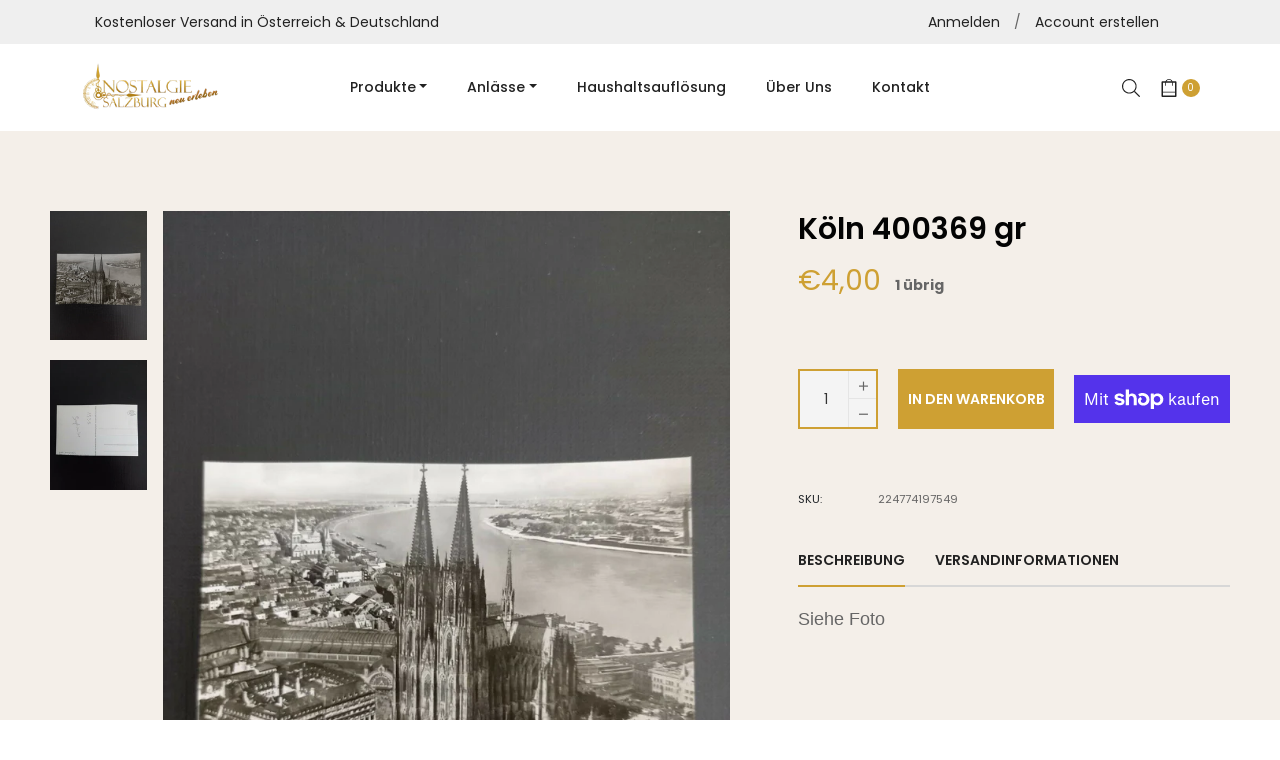

--- FILE ---
content_type: text/javascript; charset=utf-8
request_url: https://www.nostalgie-salzburg.at/products/koln-400369-gr.js
body_size: 617
content:
{"id":15472409903449,"title":"Köln  400369 gr","handle":"koln-400369-gr","description":"\u003cfont rwr=\"1\" size=\"4\" style=\"font-family:Arial\"\u003eSiehe Foto \u003c\/font\u003e","published_at":"2025-06-13T12:38:00+02:00","created_at":"2025-06-13T12:37:58+02:00","vendor":"Nostalgie Salzburg","type":"","tags":[],"price":400,"price_min":400,"price_max":400,"available":true,"price_varies":false,"compare_at_price":null,"compare_at_price_min":0,"compare_at_price_max":0,"compare_at_price_varies":false,"variants":[{"id":54739598967129,"title":"Default Title","option1":"Default Title","option2":null,"option3":null,"sku":"224774197549","requires_shipping":true,"taxable":true,"featured_image":null,"available":true,"name":"Köln  400369 gr","public_title":null,"options":["Default Title"],"price":400,"weight":0,"compare_at_price":null,"inventory_management":"shopify","barcode":null,"requires_selling_plan":false,"selling_plan_allocations":[]}],"images":["\/\/cdn.shopify.com\/s\/files\/1\/0405\/1153\/7306\/files\/676582178586803eb4078f9d.png?v=1749811081","\/\/cdn.shopify.com\/s\/files\/1\/0405\/1153\/7306\/files\/676582188586803eb4078fe2.png?v=1749811080"],"featured_image":"\/\/cdn.shopify.com\/s\/files\/1\/0405\/1153\/7306\/files\/676582178586803eb4078f9d.png?v=1749811081","options":[{"name":"Title","position":1,"values":["Default Title"]}],"url":"\/products\/koln-400369-gr","media":[{"alt":null,"id":66964698628441,"position":1,"preview_image":{"aspect_ratio":0.75,"height":1600,"width":1200,"src":"https:\/\/cdn.shopify.com\/s\/files\/1\/0405\/1153\/7306\/files\/676582178586803eb4078f9d.png?v=1749811081"},"aspect_ratio":0.75,"height":1600,"media_type":"image","src":"https:\/\/cdn.shopify.com\/s\/files\/1\/0405\/1153\/7306\/files\/676582178586803eb4078f9d.png?v=1749811081","width":1200},{"alt":null,"id":66964698661209,"position":2,"preview_image":{"aspect_ratio":0.75,"height":1600,"width":1200,"src":"https:\/\/cdn.shopify.com\/s\/files\/1\/0405\/1153\/7306\/files\/676582188586803eb4078fe2.png?v=1749811080"},"aspect_ratio":0.75,"height":1600,"media_type":"image","src":"https:\/\/cdn.shopify.com\/s\/files\/1\/0405\/1153\/7306\/files\/676582188586803eb4078fe2.png?v=1749811080","width":1200}],"requires_selling_plan":false,"selling_plan_groups":[]}